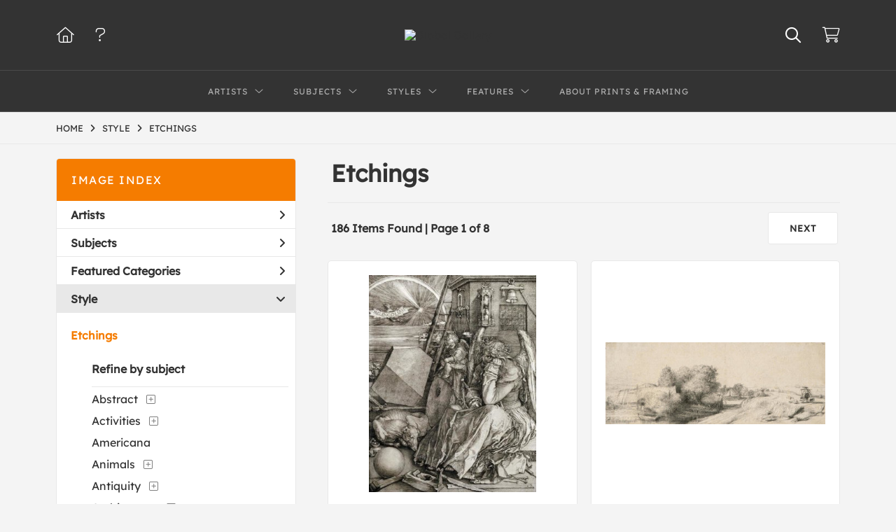

--- FILE ---
content_type: text/html; charset=UTF-8
request_url: https://www.globalgallery.com/search/style/etchings/
body_size: 11157
content:
<!DOCTYPE html>
<html lang="en-US">
<head>
<meta charset="utf-8">
<title>Etchings Prints | Custom Prints and Framing from Global Gallery</title>
<meta name="viewport" content="width=device-width, initial-scale=1">
<meta http-equiv="content-type" content="text/html;charset=UTF-8">
<meta name="title" content="Etchings Prints | Custom Prints and Framing from Global Gallery">
<meta name="description" content="Etchings Custom Prints and Framing from Global Gallery - (186 items). Archival paper prints and reproductions on canvas for your home or office.">
<meta name="csrf-token" content="BzipIhNYfHkqR7wcUVzwzmMLn7IfJRMWyU9kKNIX">
<meta property="og:site_name" content="Global Gallery">
<meta property="og:title" content="Etchings Prints | Custom Prints and Framing from Global Gallery">
<meta property="og:url" content="https://www.globalgallery.com/search/style/etchings">
<link rel="canonical" href="https://www.globalgallery.com/search/style/etchings">
<link rel="icon" type="image/ico" href="/img/dtc/globalgallery/favicon-globalgallery.png">
<link rel="stylesheet" href="/css/dtc/globalgallery/styles.css?v=ahjmdqvcdgvfptsr">
<link rel="stylesheet" href="/fonts/fontawesome6/css/all.min.css">
<script src="//ajax.googleapis.com/ajax/libs/jquery/1.12.0/jquery.min.js"></script>
<script src="/js/jquery.autocomplete.min.js"></script>
<script src="/js/jquery.expander.min.js"></script>
<script src="/js/slick.min.js"></script>
<script src="/js/global-1-3.min.js"></script>
<script src="/js/dtc/globalgallery/global.min.js?v=ahjmdqvcdgvfptsr"></script>
<script src="/js/jquery.scrollUp.min.js"></script>
<script>
window.dataLayer = window.dataLayer || [];
window.dataLayer.push({
	'domain_config': {
		'domain_name': 'www.globalgallery.com',
		'ga4_id': 'G-HCJGEJMFBV',
		'ga4_id_rollup': 'G-NQ979TKX3T',
	}
});


</script>
 
<script>
window.dataLayer.push({
	'event': 'view_item_list',
	'ecommerce': {
		'impressions': [
			{
			'id': '266250',
			'name': 'Albrecht Durer, Melancholia (266250)',
			'position': 1,
			'list': 'product_listing_page',
		},
			{
			'id': '491238',
			'name': 'Rembrandt van Rijn, Landscape with a Milkman, ca. 1650 (491238)',
			'position': 2,
			'list': 'product_listing_page',
		},
			{
			'id': '491225',
			'name': 'Rembrandt van Rijn, Return of the Prodigal Son, 1636 (491225)',
			'position': 3,
			'list': 'product_listing_page',
		},
			{
			'id': '491223',
			'name': 'Rembrandt van Rijn, Christ Crucified between the Two Thieves (The Three Crosses), 1653 (491223)',
			'position': 4,
			'list': 'product_listing_page',
		},
			{
			'id': '372888',
			'name': 'Albrecht Durer, The Revelation Of St John 5 (372888)',
			'position': 5,
			'list': 'product_listing_page',
		},
			{
			'id': '372810',
			'name': 'Albrecht Durer, Nemesis (372810)',
			'position': 6,
			'list': 'product_listing_page',
		},
			{
			'id': '491520',
			'name': 'Timothy Cole, Abraham Lincoln, 1919 (491520)',
			'position': 7,
			'list': 'product_listing_page',
		},
			{
			'id': '372881',
			'name': 'Albrecht Durer, The Revelation Of St John 12 (372881)',
			'position': 8,
			'list': 'product_listing_page',
		},
			{
			'id': '491218',
			'name': 'Rembrandt van Rijn, Christ and the Woman of Samaria: an arched print, 1658 (491218)',
			'position': 9,
			'list': 'product_listing_page',
		},
			{
			'id': '372849',
			'name': 'Albrecht Durer, The Great Passion (372849)',
			'position': 10,
			'list': 'product_listing_page',
		},
			{
			'id': '372898',
			'name': 'Albrecht Durer, The Temptation Of The Idler (372898)',
			'position': 11,
			'list': 'product_listing_page',
		},
			{
			'id': '491221',
			'name': 'Rembrandt van Rijn, Christ Healing the Sick, ca. 1649 (491221)',
			'position': 12,
			'list': 'product_listing_page',
		},
			{
			'id': '491698',
			'name': 'Jean-Baptiste-Camille Corot, Les Jardins d\'Horace, 1855 (491698)',
			'position': 13,
			'list': 'product_listing_page',
		},
			{
			'id': '372890',
			'name': 'Albrecht Durer, The Revelation Of St John 7 (372890)',
			'position': 14,
			'list': 'product_listing_page',
		},
			{
			'id': '491706',
			'name': 'Jean-Baptiste-Camille Corot, Reading beneath the Trees 1874 (491706)',
			'position': 15,
			'list': 'product_listing_page',
		},
			{
			'id': '372891',
			'name': 'Albrecht Durer, The Revelation Of St John 8 (372891)',
			'position': 16,
			'list': 'product_listing_page',
		},
			{
			'id': '281996',
			'name': 'Albrecht Durer, The Apocalyptic Woman (281996)',
			'position': 17,
			'list': 'product_listing_page',
		},
			{
			'id': '372879',
			'name': 'Albrecht Durer, The Revelation Of St John 10 (372879)',
			'position': 18,
			'list': 'product_listing_page',
		},
			{
			'id': '281997',
			'name': 'Albrecht Durer, The Beast With Two Horns Like a Lamb (281997)',
			'position': 19,
			'list': 'product_listing_page',
		},
			{
			'id': '491230',
			'name': 'Rembrandt van Rijn, The Strolling Musicians, ca. 1635 (491230)',
			'position': 20,
			'list': 'product_listing_page',
		},
			{
			'id': '372795',
			'name': 'Albrecht Durer, Life Of The Virgin 14 (372795)',
			'position': 21,
			'list': 'product_listing_page',
		},
			{
			'id': '372883',
			'name': 'Albrecht Durer, The Revelation Of St John 14 (372883)',
			'position': 22,
			'list': 'product_listing_page',
		},
			{
			'id': '491480',
			'name': 'Francesco Bartolozzi, Madonna and Child Adored by Three Monks, 1764 (491480)',
			'position': 23,
			'list': 'product_listing_page',
		},
			{
			'id': '491720',
			'name': 'Charles Francois Daubigny, Le Gue, 1862 (491720)',
			'position': 24,
			'list': 'product_listing_page',
		},
			]
	}
});
</script>


<!-- Google Tag Manager -->
<script>(function(w,d,s,l,i){w[l]=w[l]||[];w[l].push({'gtm.start':
new Date().getTime(),event:'gtm.js'});var f=d.getElementsByTagName(s)[0],
j=d.createElement(s),dl=l!='dataLayer'?'&l='+l:'';j.async=true;j.src=
'https://www.googletagmanager.com/gtm.js?id='+i+dl;f.parentNode.insertBefore(j,f);
})(window,document,'script','dataLayer','GTM-5HLSXV2');</script>
<!-- End Google Tag Manager -->
</head>
<body>
<!-- Google Tag Manager (noscript) -->
<noscript><iframe src="https://www.googletagmanager.com/ns.html?id=GTM-5HLSXV2" height="0" width="0" style="display:none;visibility:hidden"></iframe></noscript>
<!-- End Google Tag Manager (noscript) -->
<div id="header" class="row header-desktop">
	<div class="header-wrapper">
		<div class="header-desktop-row">
			<div class="container">
				<div class="header-desktop-left">
					<ul class="header-nav-list">
						<li><a href="/"><i data-gtm-event="header-cart" class="fal fa-home"></i></a></li>
						<li><a href="/home/help"><i data-gtm-event="header-cart" class="fal fa-question"></i></a></li>
					</ul>
				</div>
				<div class="header-desktop-center">
					<a href="/" class="noline header-logo-link"><img data-gtm-event="header-logo" aria-label="Global Gallery" alt="Global Gallery" class="header-logo" src="/img/dtc/globalgallery/1500-globalgallery-logo.png"></a>
					<li class="desktop-search-box hide">
						<div id="header-search-box-input-result">
							<input class="header-desktop-search-input" type="text" value="" placeholder="Search" name="q" id="autocomplete" onblur="this.value=''">
							<i class="fad fa-spinner fa-spin search-spinner"></i>
						</div>
					</li>
				</div>
				<div class="header-desktop-right">
					<ul class="header-nav-list">
						<li><a class="toggle-search-inline"><i data-gtm-event="header-search-toggle" class="toggle-search-inline-icon far fa-search"></i></a></li>
						<li><a href="/cart"><i data-gtm-event="header-cart" class="fal fa-shopping-cart"></i><span class="header-desktop-cart-count" id="header-cart-count"></span></a></li>
					</ul>
				</div>
			</div>
		</div>
		<div class="header-desktop-row mega-menu">
			<div class="container">
				<div class="header-desktop-left">
					<ul class="header-nav-list">
						<li><a href="/"><i data-gtm-event="header-cart" class="fal fa-home"></i></a></li>
						<li><a href="/home/help"><i data-gtm-event="header-cart" class="fal fa-question"></i></a></li>
					</ul>
				</div>
				<div class="header-desktop-center" id="header-desktop-nav-container">
					<div class="nav-item">Artists<i class="fal fa-angle-down"></i>
<div class="sub-menu row">
<div class="sub-menu-full">
<div class="row">
<div class="four columns">
<ul class="sub-menu-list">
<li class="header">Featured Museum Artists</li>
<li><a data-gtm-event="megamenu-artists-museum" href="/search/artist/leonardo+da+vinci">Leonardo Da Vinci</a></li>
<li><a data-gtm-event="megamenu-artists-museum" href="/search/artist/raphael">Raphael</a></li>
<li><a data-gtm-event="megamenu-artists-museum" href="/search/artist/albrecht+durer">Albrecht Durer</a></li>
<li><a data-gtm-event="megamenu-artists-museum" href="/search/artist/rembrandt+van+rijn">Rembrandt Van Rijn</a></li>
<li><a data-gtm-event="megamenu-artists-museum" href="/search/artist/claude+monet">Claude Monet</a></li>
<li><a data-gtm-event="megamenu-artists-museum" href="/search/artist/pierre-auguste+renoir">Pierre-Auguste Renoir</a></li>
<li><a data-gtm-event="megamenu-artists-museum" href="/search/artist/vincent+van+gogh">Vincent Van Gogh</a></li>
<li><a data-gtm-event="megamenu-artists-museum" href="/search/artist/hokusai">Hokusai</a></li>
<li><a data-gtm-event="megamenu-artists-museum" href="/search/artist/gustav+klimt">Gustav Klimt</a></li>
<li><a data-gtm-event="megamenu-artists-museum" href="/search/artist/wassily+kandinsky">Wassily Kandinsky</a></li>
</ul>
</div>
<div class="four columns">
<ul class="sub-menu-list">
<li class="header">Featured Contemporary Artists</li>
<li><a data-gtm-event="megamenu-artists-contemporary" href="/search/artist/diane+romanello">Diane Romanello</a></li>
<li><a data-gtm-event="megamenu-artists-contemporary" href="/search/artist/tim+fitzharris">Tim Fitzharris</a></li>
<li><a data-gtm-event="megamenu-artists-contemporary" href="/search/artist/alessio+aprile">Alessio Aprile</a></li>
<li><a data-gtm-event="megamenu-artists-contemporary" href="/search/artist/lisa+audit">Lisa Audit</a></li>
<li><a data-gtm-event="megamenu-artists-contemporary" href="/search/artist/danhui+nai">Danhui Nai</a></li>
<li><a data-gtm-event="megamenu-artists-contemporary" href="/search/artist/chris+paschke">Chris Paschke</a></li>
<li><a data-gtm-event="megamenu-artists-contemporary" href="/search/artist/michael+mullan">Michael Mullan</a></li>
<li><a data-gtm-event="megamenu-artists-contemporary" href="/search/artist/albena+hristova">Albena Hristova</a></li>
<li><a data-gtm-event="megamenu-artists-contemporary" href="/search/artist/silvia+vassileva">Silvia Vassileva</a></li>
<li><a data-gtm-event="megamenu-artists-contemporary" href="/search/artist/anne+tavoletti">Anne Tavoletti</a></li>
</ul>
</div>
<div class="four columns">
<ul class="sub-menu-list">
<li class="header">All Artists</li>
</ul>
<div class="artist-alpha-row">
<div><a data-gtm-event="megamenu-artists-all" href="/artists/a">A</a></div>
<div><a data-gtm-event="megamenu-artists-all" href="/artists/b">B</a></div>
<div><a data-gtm-event="megamenu-artists-all" href="/artists/c">C</a></div>
<div><a data-gtm-event="megamenu-artists-all" href="/artists/d">D</a></div>
<div><a data-gtm-event="megamenu-artists-all" href="/artists/e">E</a></div>
<div><a data-gtm-event="megamenu-artists-all" href="/artists/f">F</a></div>
<div><a data-gtm-event="megamenu-artists-all" href="/artists/g">G</a></div>
</div>
<div class="artist-alpha-row">
<div><a data-gtm-event="megamenu-artists-all" href="/artists/h">H</a></div>
<div><a data-gtm-event="megamenu-artists-all" href="/artists/i">I</a></div>
<div><a data-gtm-event="megamenu-artists-all" href="/artists/j">J</a></div>
<div><a data-gtm-event="megamenu-artists-all" href="/artists/k">K</a></div>
<div><a data-gtm-event="megamenu-artists-all" href="/artists/l">L</a></div>
<div><a data-gtm-event="megamenu-artists-all" href="/artists/m">M</a></div>
<div><a data-gtm-event="megamenu-artists-all" href="/artists/n">N</a></div>
</div>
<div class="artist-alpha-row">
<div><a data-gtm-event="megamenu-artists-all" href="/artists/o">O</a></div>
<div><a data-gtm-event="megamenu-artists-all" href="/artists/p">P</a></div>
<div><a data-gtm-event="megamenu-artists-all" href="/artists/q">Q</a></div>
<div><a data-gtm-event="megamenu-artists-all" href="/artists/r">R</a></div>
<div><a data-gtm-event="megamenu-artists-all" href="/artists/s">S</a></div>
<div><a data-gtm-event="megamenu-artists-all" href="/artists/t">T</a></div>
<div><a data-gtm-event="megamenu-artists-all" href="/artists/u">U</a></div>
</div>
<div class="artist-alpha-row">
<div><a data-gtm-event="megamenu-artists-all" href="/artists/v">V</a></div>
<div><a data-gtm-event="megamenu-artists-all" href="/artists/w">W</a></div>
<div><a data-gtm-event="megamenu-artists-all" href="/artists/x">X</a></div>
<div><a data-gtm-event="megamenu-artists-all" href="/artists/y">Y</a></div>
<div><a data-gtm-event="megamenu-artists-all" href="/artists/z">Z</a></div>
</div>
</div>
</div>
<div class="row sub-menu-notice">
<div class="sub-menu-notice-copy">
Museum-quality archival printing and customized framing made-to-order.
</div>
</div>
</div>
</div>
</div>
					<div class="nav-item">Subjects<i class="fal fa-angle-down"></i>
<div class="sub-menu row">
<div class="sub-menu-full">
<div class="row">
<div class="four columns">
<ul class="sub-menu-list">
<li class="header">Featured Subjects</li>
<li><a data-gtm-event="megamenu-subjects-featured" href="/search/subject/abstract">Abstract</a></li>
<li><a data-gtm-event="megamenu-subjects-featured" href="/search/subject/maps">Maps</a></li>
<li><a data-gtm-event="megamenu-subjects-featured" href="/search/subject/still+life">Still Life</a></li>
<li><a data-gtm-event="megamenu-subjects-featured" href="/search/subject/figures">People/Figurative</a></li>
<li><a data-gtm-event="megamenu-subjects-featured" href="/search/subject/historical">Historical</a></li>
<li><a data-gtm-event="megamenu-subjects-featured" href="/search/subject/architecture">Architecture</a></li>
<li><a data-gtm-event="megamenu-subjects-featured" href="/search/subject/cuisine">Food and Cuisine</a></li>
<li><a data-gtm-event="megamenu-subjects-featured" href="/search/subject/interiors">Interiors</a></li>
<li><a data-gtm-event="megamenu-subjects-featured" href="/search/subject/vintage+advertising">Vintage Ads</a></li>
<li><a data-gtm-event="megamenu-subjects-featured" href="/search/subject/western">Western</a></li>
</ul>
</div>
<div class="four columns">
<ul class="sub-menu-list">
<li class="header">Nature and Landscapes</li>
<li><a data-gtm-event="megamenu-subjects-nature" href="/search/subject/flowers+and+plants">Flowers and Plants</a></li>
<li><a data-gtm-event="megamenu-subjects-nature" href="/search/subject/floral">Florals</a></li>
<li><a data-gtm-event="megamenu-subjects-nature" href="/search/subject/bouquets+and+arrangements">Bouquets</a></li>
<li><a data-gtm-event="megamenu-subjects-nature" href="/search/subject/landscapes+and+scenery">Landscapes</a></li>
<li><a data-gtm-event="megamenu-subjects-nature" href="/search/subject/waterscapes">Waterscapes</a></li>
<li><a data-gtm-event="megamenu-subjects-nature" href="/search/subject/beaches">Beaches</a></li>
<li><a data-gtm-event="megamenu-subjects-nature" href="/search/subject/forests+and+woods">Forests and Woods</a></li>
<li><a data-gtm-event="megamenu-subjects-nature" href="/search/subject/sunsets+and+sunrises">Sunsets and Sunrises</a></li>
<li><a data-gtm-event="megamenu-subjects-nature" href="/search/subject/astronomy+and+space">Astronomy and Space</a></li>
<li><a data-gtm-event="megamenu-subjects-nature" href="/search/subject/animals">Animals</a></li>
</ul>
</div>
<div class="four columns">
<ul class="sub-menu-list">
<li class="header">Other Popular Subjects</li>
<li><a data-gtm-event="megamenu-subjects-other-popular" href="/search/subject/boats+and+ships">Boats and Ships</a></li>
<li><a data-gtm-event="megamenu-subjects-other-popular" href="/search/subject/humor">Humor</a></li>
<li><a data-gtm-event="megamenu-subjects-other-popular" href="/search/subject/fantasy">Fantasy</a></li>
<li><a data-gtm-event="megamenu-subjects-other-popular" href="/search/subject/mythology">Mythology</a></li>
<li><a data-gtm-event="megamenu-subjects-other-popular" href="/search/subject/romance">Romance</a></li>
<li><a data-gtm-event="megamenu-subjects-other-popular" href="/search/subject/activities">Activities</a></li>
<li><a data-gtm-event="megamenu-subjects-other-popular" href="/search/subject/typography">Typography</a></li>
<li><a data-gtm-event="megamenu-subjects-other-popular" href="/search/subject/religion+and+spirituality">Religion and Spirituality</a></li>
<li><a data-gtm-event="megamenu-subjects-other-popular" href="/search/subject/seasons">Seasonal Art</a></li>
<li><a data-gtm-event="megamenu-subjects-other-popular" href="/search/subject/childrens+art">Children's Art</a></li>
</ul>
</div>
</div>
<div class="row sub-menu-notice">
<div class="sub-menu-notice-copy">
Museum-quality archival printing and customized framing made-to-order.
</div>
</div>
</div>
</div>
</div>
					<div class="nav-item">Styles<i class="fal fa-angle-down"></i>
<div class="sub-menu row">
<div class="sub-menu-full">
<div class="row">
<div class="four columns">
<ul class="sub-menu-list">
<li class="header">Art Movements</li>
<li><a data-gtm-event="megamenu-styles-art-movements" href="/search/subject/antiquity">Antiquity</a></li>
<li><a data-gtm-event="megamenu-styles-art-movements" href="/search/style/renaissance">Renaissance</a></li>
<li><a data-gtm-event="megamenu-styles-art-movements" href="/search/style/baroque">Baroque</a></li>
<li><a data-gtm-event="megamenu-styles-art-movements" href="/search/style/romanticism">Romanticism</a></li>
<li><a data-gtm-event="megamenu-styles-art-movements" href="/search/style/realism">Realism</a></li>
<li><a data-gtm-event="megamenu-styles-art-movements" href="/search/style/modern">Modernism</a></li>
<li><a data-gtm-event="megamenu-styles-art-movements" href="/search/style/impressionism">Impressionism</a></li>
<li><a data-gtm-event="megamenu-styles-art-movements" href="/search/style/post-impressionism">Post-Impressionism</a></li>
<li><a data-gtm-event="megamenu-styles-art-movements" href="/search/subject/abstract">Abstract</a></li>
<li><a data-gtm-event="megamenu-styles-art-movements" href="/search/style/contemporary">Contemporary</a></li>
</ul>
</div>
<div class="four columns">
<ul class="sub-menu-list">
<li class="header">Mediums</li>
<li><a data-gtm-event="megamenu-styles-mediums" href="/search/style/photography">Photography</a></li>
<li><a data-gtm-event="megamenu-styles-mediums" href="/search/style/drawings">Drawings</a></li>
<li><a data-gtm-event="megamenu-styles-mediums" href="/search/style/etchings">Etchings</a></li>
<li><a data-gtm-event="megamenu-styles-mediums" href="/search/style/illustrations">Illustrations</a></li>
</ul>
<ul class="sub-menu-list top-space">
<li class="header">Regions and Cultures</li>
<li><a data-gtm-event="megamenu-styles-regions-cultures" href="/search/style/american+art">American Art</a></li>
<li><a data-gtm-event="megamenu-styles-regions-cultures" href="/search/style/asian">Asian Art</a></li>
<li><a data-gtm-event="megamenu-styles-regions-cultures" href="/search/style/chinese">Chinese Art</a></li>
<li><a data-gtm-event="megamenu-styles-regions-cultures" href="/search/style/european+art">European Art</a></li></li>
<li><a data-gtm-event="megamenu-styles-regions-cultures" href="/search/style/japanese">Japanese Art</a></li></li>
</ul>
</div>
<div class="four columns">
<ul class="sub-menu-list">
<li class="header">Other Popular Styles</li>
<li><a data-gtm-event="megamenu-styles-other-popular" href="/search/style/decorative">Decorative</a></li>
<li><a data-gtm-event="megamenu-styles-other-popular" href="/search/style/classical">Classical</a></li>
<li><a data-gtm-event="megamenu-styles-other-popular" href="/search/style/traditional">Traditional</a></li>
<li><a data-gtm-event="megamenu-styles-other-popular" href="/search/style/portraits">Portraits</a></li>
<li><a data-gtm-event="megamenu-styles-other-popular" href="/search/style/rococo">Rococo</a></li>
<li><a data-gtm-event="megamenu-styles-other-popular" href="/search/style/symbolism">Symbolism</a></li>
<li><a data-gtm-event="megamenu-styles-other-popular" href="/search/style/expressionism">Expressionism</a></li>
<li><a data-gtm-event="megamenu-styles-other-popular" href="/search/style/abstract+expressionism">Abstract Expressionism</a></li>
<li><a data-gtm-event="megamenu-styles-other-popular" href="/search/style/art+nouveau">Art Nouveau</a></li>
<li><a data-gtm-event="megamenu-styles-other-popular" href="/search/style/vintage-advertisements">Vintage</a></li>
</ul>
</div>
</div>
<div class="row sub-menu-notice">
<div class="sub-menu-notice-copy">
Museum-quality archival printing and customized framing made-to-order.
</div>
</div>
</div>
</div>
</div>
					<div class="nav-item">Features<i class="fal fa-angle-down"></i>
<div class="sub-menu row">
<div class="sub-menu-full">
<div class="row">
<div class="four columns">
<ul class="sub-menu-list">
<li class="header">Featured Collections</li>
<li><a data-gtm-event="megamenu-features-featured-collections" href="/search/collection/best+sellers">Best Sellers</a></li>
<li><a data-gtm-event="megamenu-features-featured-collections" href="/search/collection/museum+masters">Museum Masters</a></li>
<li><a data-gtm-event="megamenu-features-featured-collections" href="/search/collection/college+collection">College Collection</a></li>
<li><a data-gtm-event="megamenu-features-featured-collections" href="/search/style/black+and+white+photography">Black and White Photography</a></li>
<li><a data-gtm-event="megamenu-features-featured-collections" href="/search/collection/animals+and+earth">Animals and Earth</a></li>
<li><a data-gtm-event="megamenu-features-featured-collections" href="/search/artist/uppsala+studio">Uppsala Studio</a></li>
<li><a data-gtm-event="megamenu-features-featured-collections" href="/search/collection/contemporary+florals">Contemporary Florals</a></li>
<li><a data-gtm-event="megamenu-features-featured-collections" href="/search/collection/tuscan+landscapes">Tuscan Landscapes</a></li>
<li><a data-gtm-event="megamenu-features-featured-collections" href="/search/collection/safari+decor">Safari Decor</a></li>
<li><a data-gtm-event="megamenu-features-featured-collections" href="/search/subject/vintage+advertising">Vintage Ads</a></li>
</ul>
</div>
<div class="four columns">
<ul class="sub-menu-list">
<li class="header">Shop by Room</li>
<li><a data-gtm-event="megamenu-features-shop-by-room" href="/search/collection/living+room">Living Room</a></li>
<li><a data-gtm-event="megamenu-features-shop-by-room" href="/search/collection/bathroom">Bathroom</a></li>
<li><a data-gtm-event="megamenu-features-shop-by-room" href="/search/collection/bedroom">Bedroom</a></li>
<li><a data-gtm-event="megamenu-features-shop-by-room" href="/search/collection/kitchen">Kitchen</a></li>
<li><a data-gtm-event="megamenu-features-shop-by-room" href="/search/collection/kids+room">Children's Room</a></li>
<li><a data-gtm-event="megamenu-features-shop-by-room" href="/search/collection/office">Office</a></li>
<li><a data-gtm-event="megamenu-features-shop-by-room" href="/search/collection/media+room">Media Room</a></li>
<li><a data-gtm-event="megamenu-features-shop-by-room" href="/search/collection/powder+room">Powder Room</a></li>
<li><a data-gtm-event="megamenu-features-shop-by-room" href="/search/collection/man+cave">Man Cave</a></li>
</ul>
</div>
<div class="four columns">
<ul class="sub-menu-list">
<li class="header">Knowledge Center</li>
<li><a data-gtm-event="megamenu-features-knowledge-center" href="/knowledgecenter/home">Knowledge Center Home</a></li>
<li><a data-gtm-event="megamenu-features-knowledge-center" href="/knowledgecenter/renaissance">Renaissance</a></li>
<li><a data-gtm-event="megamenu-features-knowledge-center" href="/knowledgecenter/baroque">Baroque</a></li>
<li><a data-gtm-event="megamenu-features-knowledge-center" href="/knowledgecenter/romanticism">Romanticism</a></li>
<li><a data-gtm-event="megamenu-features-knowledge-center" href="/knowledgecenter/realism">Realism</a></li>
<li><a data-gtm-event="megamenu-features-knowledge-center" href="/knowledgecenter/pre-raphaelite">Pre-Raphaelite</a></li>
<li><a data-gtm-event="megamenu-features-knowledge-center" href="/knowledgecenter/impressionism">Impressionism</a></li>
<li><a data-gtm-event="megamenu-features-knowledge-center" href="/knowledgecenter/post-impressionism">Post-Impressionism</a></li>
<li><a data-gtm-event="megamenu-features-knowledge-center" href="/knowledgecenter/expressionism">Expressionism</a></li>
<li><a data-gtm-event="megamenu-features-knowledge-center" href="/knowledgecenter/art-nouveau">Art Nouveau</a></li>
<li><a data-gtm-event="megamenu-features-knowledge-center" href="/knowledgecenter/cubism">Cubism</a></li>
</ul>
</div>
</div>
<div class="row sub-menu-notice">
<div class="sub-menu-notice-copy">
Museum-quality archival printing and customized framing made-to-order.
</div>
</div>
</div>
</div>
</div>
					<div class="nav-item"><a data-gtm-event="megamenu-about" href="/knowledgecenter/about-our-products">About Prints & Framing</a></div>
					<li class="desktop-search-box-2 hide">
						<div id="header-search-box-input-result-2">
							<input class="header-desktop-search-input-2" type="text" value="" placeholder="Search" name="q" id="autocomplete-2" onblur="this.value=''">
							<i class="fad fa-spinner fa-spin search-spinner-2"></i>
						</div>
					</li>
				</div>
				<div class="header-desktop-right">
					<ul class="header-nav-list">
						<li><a class="toggle-search-inline-2"><i data-gtm-event="header-search-toggle" class="toggle-search-inline-icon-2 far fa-search"></i></a></li>
						<li><a href="/cart"><i data-gtm-event="header-cart" class="fal fa-shopping-cart"></i><span class="header-desktop-cart-count" id="header-cart-count"></span></a></li>
					</ul>
				</div>
			</div>
		</div>
	</div>
</div>

<div class="header-mobile row">
	<div class="header-mobile-row">
		<div class="header-mobile-icon-wrap left">
			<a class="toggle-mobile-search"><i data-gtm-event="mobile-header-search" class="fa-header-mobile mag-glass"></i></a>
		</div>
		<div class="header-mobile-logo-wrap center">
			<a href="/"><img data-gtm-event="mobile-header-logo" aria-label="Global Gallery" alt="Global Gallery" class="header-logo-mobile" src="/img/dtc/globalgallery/1500-globalgallery-logo.png"></a>
		</div>
		<div class="header-mobile-icon-wrap header-mobile-icon-more right">
			<a class="toggle-mobile-overlay"><i data-gtm-event="mobile-header-more" class="fa-header-mobile more"></i></a>
		</div>
		<div class="header-mobile-icon-wrap-close header-mobile-icon-hidden">
			<a class="toggle-mobile-overlay"><i data-gtm-event="mobile-header-close" class="fa-header-mobile close-nav"></i></a>
		</div>
	</div>
</div>

<div id="header-mobile-search">
	<div class="header-mobile-search-row">
		<div id="header-mobile-search-input-result">
			<input class="header-mobile-search-input" type="text" value="" placeholder="Search" name="q" id="autocomplete-mobile" onblur="this.value=''">
		</div>
	</div>
</div>


<section class="crumb-trail-full">

	<div class="container crumb-trail">
		<div class="row">
			<div id="crumb-trail-left" class="crumb-trail-wrapper nine columns">
				<a href="/" class="noline">HOME</a><i class="fa-crumb-trail angle-right"></i>STYLE<i class="fa-crumb-trail angle-right"></i><h2><a href="/search/style/etchings" class="noline">ETCHINGS</a><h2>
			</div>
			<div id="crumb-trail-right" class="crumb-trail-right text-right three columns">
			</div>
		</div>
	</div>

</section>



<div class="container">

	<div class="row">

		<div id="ixs-container">

			<div id="ixs-navigation-container" class="row">
		<a class="toggle-mobile-overlay">
		<div class="ixs-overlay-close">
			<div class="title">NAVIGATION</div>
			<div class="header-mobile-icon-wrap">
				<div class="header-mobile-right-nav">
					<i data-gtm-event="mobile-header-more" class="fa-header-mobile close-nav"></i>
				</div>
			</div>
		</div>
		</a>

		<a href="/"><div data-gtm-event="mobile-header-home" class="ixs-row category-head clickable">Home</div></a>
		<a href="/home/about"><div data-gtm-event="mobile-header-about" class="ixs-row category-head clickable">About</div></a>
		<a href="/home/help"><div data-gtm-event="mobile-header-help" class="ixs-row category-head clickable">Help</div></a>
		<a href="/cart"><div data-gtm-event="mobile-header-cart" class="ixs-row category-head clickable">View Cart</div></a>

	</div>

	<div id="ixs-wrapper">

		<div id="ixs">
	<div class="ixs-title">Image Index</div>



		<div class="ixs-row category-head clickable closed" data-gtm-event="ixs-view-artists" onclick="ajax_load('#ixs', '/indexsearch/artist_alpha/');return false;">Artists<i class="ixs-fa angle-right"></i></div>
			<div class="ixs-row category-head clickable closed" data-gtm-event="ixs-view-subjects" onclick="ajax_load('#ixs', '/indexsearch/update/subject/');return false;">Subjects<i class="ixs-fa angle-right"></i></div>
		<div class="ixs-row category-head clickable closed"data-gtm-event="ixs-view-back-to-features" onclick="ajax_load('#ixs', '/indexsearch/base');return false;">Featured Categories<i class="ixs-fa angle-right"></i></div>

	
		
							<div class="ixs-row category-head open">Style<i class="ixs-fa angle-down"></i></div>
							<div id="ixs-scroll-div">
							<ul id="ixs-list">
							<li class="ixs-list-item selected"><a data-gtm-event="ixs-tag-list-click" href="/search/style/etchings">Etchings</a></li>
							<div class="ixs-section-indent">
							<div class="ixs-explore-category-head">Refine by subject</div>
							<li class="ixs-list-item"><a data-gtm-event="ixs-tag-list-click" href="/search/subject/abstract/style/etchings">Abstract</a>
							<div data-gtm-event="ixs-tag-list-toggle-children" class="ixs-tag-list-toggle-children" onclick="child_toggle('#1-child')"><div data-gtm-event="ixs-tag-list-toggle-children" id="1-child-toggle"><i class="fal fa-plus-square"></i></div></div>
							<ul class="ixs-list-child" id="1-child">
							<li class="ixs-list-item"><a data-gtm-event="ixs-tag-list-click" href="/search/subject/abstract+landscapes/style/etchings" target="_top">Abstract Landscapes</a>
							</ul>
							<li class="ixs-list-item"><a data-gtm-event="ixs-tag-list-click" href="/search/subject/activities/style/etchings">Activities</a>
							<div data-gtm-event="ixs-tag-list-toggle-children" class="ixs-tag-list-toggle-children" onclick="child_toggle('#894-child')"><div data-gtm-event="ixs-tag-list-toggle-children" id="894-child-toggle"><i class="fal fa-plus-square"></i></div></div>
							<ul class="ixs-list-child" id="894-child">
							<li class="ixs-list-item"><a data-gtm-event="ixs-tag-list-click" href="/search/subject/leisure/style/etchings" target="_top">Leisure</a>
							<div data-gtm-event="ixs-tag-list-toggle-children" class="ixs-tag-list-toggle-children" onclick="child_toggle('#895-child')"><div data-gtm-event="ixs-tag-list-toggle-children" id="895-child-toggle"><i class="fal fa-plus-square"></i></div></div>
							<ul class="ixs-list-child" id="895-child">
							<li class="ixs-list-item"><a data-gtm-event="ixs-tag-list-click" href="/search/subject/reading/style/etchings" target="_top">Reading</a></li>
							</ul>
							<li class="ixs-list-item"><a data-gtm-event="ixs-tag-list-click" href="/search/subject/sports/style/etchings" target="_top">Sports</a>
							<div data-gtm-event="ixs-tag-list-toggle-children" class="ixs-tag-list-toggle-children" onclick="child_toggle('#116-child')"><div data-gtm-event="ixs-tag-list-toggle-children" id="116-child-toggle"><i class="fal fa-plus-square"></i></div></div>
							<ul class="ixs-list-child" id="116-child">
							<li class="ixs-list-item"><a data-gtm-event="ixs-tag-list-click" href="/search/subject/fishing/style/etchings" target="_top">Fishing</a></li>
							</ul>
							</ul>
							<li class="ixs-list-item"><a data-gtm-event="ixs-tag-list-click" href="/search/subject/americana/style/etchings">Americana</a>
							<li class="ixs-list-item"><a data-gtm-event="ixs-tag-list-click" href="/search/subject/animals/style/etchings">Animals</a>
							<div data-gtm-event="ixs-tag-list-toggle-children" class="ixs-tag-list-toggle-children" onclick="child_toggle('#8-child')"><div data-gtm-event="ixs-tag-list-toggle-children" id="8-child-toggle"><i class="fal fa-plus-square"></i></div></div>
							<ul class="ixs-list-child" id="8-child">
							<li class="ixs-list-item"><a data-gtm-event="ixs-tag-list-click" href="/search/subject/birds/style/etchings" target="_top">Birds</a>
							<div data-gtm-event="ixs-tag-list-toggle-children" class="ixs-tag-list-toggle-children" onclick="child_toggle('#10-child')"><div data-gtm-event="ixs-tag-list-toggle-children" id="10-child-toggle"><i class="fal fa-plus-square"></i></div></div>
							<ul class="ixs-list-child" id="10-child">
							<li class="ixs-list-item"><a data-gtm-event="ixs-tag-list-click" href="/search/subject/ducks/style/etchings" target="_top">Ducks</a></li>
							</ul>
							<li class="ixs-list-item"><a data-gtm-event="ixs-tag-list-click" href="/search/subject/dogs/style/etchings" target="_top">Dogs</a>
							<li class="ixs-list-item"><a data-gtm-event="ixs-tag-list-click" href="/search/subject/farm/style/etchings" target="_top">Farm</a>
							<div data-gtm-event="ixs-tag-list-toggle-children" class="ixs-tag-list-toggle-children" onclick="child_toggle('#366-child')"><div data-gtm-event="ixs-tag-list-toggle-children" id="366-child-toggle"><i class="fal fa-plus-square"></i></div></div>
							<ul class="ixs-list-child" id="366-child">
							<li class="ixs-list-item"><a data-gtm-event="ixs-tag-list-click" href="/search/subject/cows/style/etchings" target="_top">Cows</a></li>
							<li class="ixs-list-item"><a data-gtm-event="ixs-tag-list-click" href="/search/subject/sheep/style/etchings" target="_top">Sheep</a></li>
							</ul>
							<li class="ixs-list-item"><a data-gtm-event="ixs-tag-list-click" href="/search/subject/horses/style/etchings" target="_top">Horses</a>
							<li class="ixs-list-item"><a data-gtm-event="ixs-tag-list-click" href="/search/subject/wildlife/style/etchings" target="_top">Wildlife</a>
							<div data-gtm-event="ixs-tag-list-toggle-children" class="ixs-tag-list-toggle-children" onclick="child_toggle('#19-child')"><div data-gtm-event="ixs-tag-list-toggle-children" id="19-child-toggle"><i class="fal fa-plus-square"></i></div></div>
							<ul class="ixs-list-child" id="19-child">
							<li class="ixs-list-item"><a data-gtm-event="ixs-tag-list-click" href="/search/subject/deer/style/etchings" target="_top">Deer</a></li>
							<li class="ixs-list-item"><a data-gtm-event="ixs-tag-list-click" href="/search/subject/donkeys/style/etchings" target="_top">Donkeys</a></li>
							</ul>
							</ul>
							<li class="ixs-list-item"><a data-gtm-event="ixs-tag-list-click" href="/search/subject/antiquity/style/etchings">Antiquity</a>
							<div data-gtm-event="ixs-tag-list-toggle-children" class="ixs-tag-list-toggle-children" onclick="child_toggle('#20-child')"><div data-gtm-event="ixs-tag-list-toggle-children" id="20-child-toggle"><i class="fal fa-plus-square"></i></div></div>
							<ul class="ixs-list-child" id="20-child">
							<li class="ixs-list-item"><a data-gtm-event="ixs-tag-list-click" href="/search/subject/sculptures+and+tombs/style/etchings" target="_top">Sculptures and Tombs</a>
							<li class="ixs-list-item"><a data-gtm-event="ixs-tag-list-click" href="/search/subject/weapons+and+tools/style/etchings" target="_top">Weapons and Tools</a>
							</ul>
							<li class="ixs-list-item"><a data-gtm-event="ixs-tag-list-click" href="/search/subject/architecture/style/etchings">Architecture</a>
							<div data-gtm-event="ixs-tag-list-toggle-children" class="ixs-tag-list-toggle-children" onclick="child_toggle('#21-child')"><div data-gtm-event="ixs-tag-list-toggle-children" id="21-child-toggle"><i class="fal fa-plus-square"></i></div></div>
							<ul class="ixs-list-child" id="21-child">
							<li class="ixs-list-item"><a data-gtm-event="ixs-tag-list-click" href="/search/subject/bridges/style/etchings" target="_top">Bridges</a>
							<li class="ixs-list-item"><a data-gtm-event="ixs-tag-list-click" href="/search/subject/buildings/style/etchings" target="_top">Buildings</a>
							<li class="ixs-list-item"><a data-gtm-event="ixs-tag-list-click" href="/search/subject/churches/style/etchings" target="_top">Churches</a>
							<li class="ixs-list-item"><a data-gtm-event="ixs-tag-list-click" href="/search/subject/columns/style/etchings" target="_top">Columns</a>
							<li class="ixs-list-item"><a data-gtm-event="ixs-tag-list-click" href="/search/subject/houses/style/etchings" target="_top">Houses</a>
							<li class="ixs-list-item"><a data-gtm-event="ixs-tag-list-click" href="/search/subject/windows/style/etchings" target="_top">Windows</a>
							</ul>
							<li class="ixs-list-item"><a data-gtm-event="ixs-tag-list-click" href="/search/subject/dance/style/etchings">Dance</a>
							<li class="ixs-list-item"><a data-gtm-event="ixs-tag-list-click" href="/search/subject/decorative/style/etchings">Decorative</a>
							<li class="ixs-list-item"><a data-gtm-event="ixs-tag-list-click" href="/search/subject/fantasy/style/etchings">Fantasy</a>
							<div data-gtm-event="ixs-tag-list-toggle-children" class="ixs-tag-list-toggle-children" onclick="child_toggle('#60-child')"><div data-gtm-event="ixs-tag-list-toggle-children" id="60-child-toggle"><i class="fal fa-plus-square"></i></div></div>
							<ul class="ixs-list-child" id="60-child">
							<li class="ixs-list-item"><a data-gtm-event="ixs-tag-list-click" href="/search/subject/horror/style/etchings" target="_top">Horror</a>
							<div data-gtm-event="ixs-tag-list-toggle-children" class="ixs-tag-list-toggle-children" onclick="child_toggle('#624-child')"><div data-gtm-event="ixs-tag-list-toggle-children" id="624-child-toggle"><i class="fal fa-plus-square"></i></div></div>
							<ul class="ixs-list-child" id="624-child">
							<li class="ixs-list-item"><a data-gtm-event="ixs-tag-list-click" href="/search/subject/demons/style/etchings" target="_top">Demons</a></li>
							<li class="ixs-list-item"><a data-gtm-event="ixs-tag-list-click" href="/search/subject/monsters/style/etchings" target="_top">Monsters</a></li>
							</ul>
							<li class="ixs-list-item"><a data-gtm-event="ixs-tag-list-click" href="/search/subject/magical/style/etchings" target="_top">Magical</a>
							<div data-gtm-event="ixs-tag-list-toggle-children" class="ixs-tag-list-toggle-children" onclick="child_toggle('#745-child')"><div data-gtm-event="ixs-tag-list-toggle-children" id="745-child-toggle"><i class="fal fa-plus-square"></i></div></div>
							<ul class="ixs-list-child" id="745-child">
							<li class="ixs-list-item"><a data-gtm-event="ixs-tag-list-click" href="/search/subject/fantasy-angels/style/etchings" target="_top">Fantasy-Angels</a></li>
							</ul>
							</ul>
							<li class="ixs-list-item"><a data-gtm-event="ixs-tag-list-click" href="/search/subject/fashion/style/etchings">Fashion</a>
							<div data-gtm-event="ixs-tag-list-toggle-children" class="ixs-tag-list-toggle-children" onclick="child_toggle('#63-child')"><div data-gtm-event="ixs-tag-list-toggle-children" id="63-child-toggle"><i class="fal fa-plus-square"></i></div></div>
							<ul class="ixs-list-child" id="63-child">
							<li class="ixs-list-item"><a data-gtm-event="ixs-tag-list-click" href="/search/subject/historic+fashion/style/etchings" target="_top">Historic Fashion</a>
							</ul>
							<li class="ixs-list-item"><a data-gtm-event="ixs-tag-list-click" href="/search/subject/figures/style/etchings">Figures</a>
							<div data-gtm-event="ixs-tag-list-toggle-children" class="ixs-tag-list-toggle-children" onclick="child_toggle('#66-child')"><div data-gtm-event="ixs-tag-list-toggle-children" id="66-child-toggle"><i class="fal fa-plus-square"></i></div></div>
							<ul class="ixs-list-child" id="66-child">
							<li class="ixs-list-item"><a data-gtm-event="ixs-tag-list-click" href="/search/subject/nudes/style/etchings" target="_top">Nudes</a>
							</ul>
							<li class="ixs-list-item"><a data-gtm-event="ixs-tag-list-click" href="/search/subject/flowers+and+plants/style/etchings">Flowers and Plants</a>
							<div data-gtm-event="ixs-tag-list-toggle-children" class="ixs-tag-list-toggle-children" onclick="child_toggle('#69-child')"><div data-gtm-event="ixs-tag-list-toggle-children" id="69-child-toggle"><i class="fal fa-plus-square"></i></div></div>
							<ul class="ixs-list-child" id="69-child">
							<li class="ixs-list-item"><a data-gtm-event="ixs-tag-list-click" href="/search/subject/botanical/style/etchings" target="_top">Botanical</a>
							<li class="ixs-list-item"><a data-gtm-event="ixs-tag-list-click" href="/search/subject/floral/style/etchings" target="_top">Floral</a>
							<li class="ixs-list-item"><a data-gtm-event="ixs-tag-list-click" href="/search/subject/grasses/style/etchings" target="_top">Grasses</a>
							<li class="ixs-list-item"><a data-gtm-event="ixs-tag-list-click" href="/search/subject/trees+and+shrubs/style/etchings" target="_top">Trees and Shrubs</a>
							</ul>
							<li class="ixs-list-item"><a data-gtm-event="ixs-tag-list-click" href="/search/subject/historical/style/etchings">Historical</a>
							<li class="ixs-list-item"><a data-gtm-event="ixs-tag-list-click" href="/search/subject/holidays/style/etchings">Holidays</a>
							<div data-gtm-event="ixs-tag-list-toggle-children" class="ixs-tag-list-toggle-children" onclick="child_toggle('#77-child')"><div data-gtm-event="ixs-tag-list-toggle-children" id="77-child-toggle"><i class="fal fa-plus-square"></i></div></div>
							<ul class="ixs-list-child" id="77-child">
							<li class="ixs-list-item"><a data-gtm-event="ixs-tag-list-click" href="/search/subject/special+occasions/style/etchings" target="_top">Special Occasions</a>
							<div data-gtm-event="ixs-tag-list-toggle-children" class="ixs-tag-list-toggle-children" onclick="child_toggle('#681-child')"><div data-gtm-event="ixs-tag-list-toggle-children" id="681-child-toggle"><i class="fal fa-plus-square"></i></div></div>
							<ul class="ixs-list-child" id="681-child">
							<li class="ixs-list-item"><a data-gtm-event="ixs-tag-list-click" href="/search/subject/weddings/style/etchings" target="_top">Weddings</a></li>
							</ul>
							</ul>
							<li class="ixs-list-item"><a data-gtm-event="ixs-tag-list-click" href="/search/subject/interiors/style/etchings">Interiors</a>
							<li class="ixs-list-item"><a data-gtm-event="ixs-tag-list-click" href="/search/subject/landscapes+and+scenery/style/etchings">Landscapes and Scenery</a>
							<div data-gtm-event="ixs-tag-list-toggle-children" class="ixs-tag-list-toggle-children" onclick="child_toggle('#81-child')"><div data-gtm-event="ixs-tag-list-toggle-children" id="81-child-toggle"><i class="fal fa-plus-square"></i></div></div>
							<ul class="ixs-list-child" id="81-child">
							<li class="ixs-list-item"><a data-gtm-event="ixs-tag-list-click" href="/search/subject/cityscape/style/etchings" target="_top">Cityscape</a>
							<div data-gtm-event="ixs-tag-list-toggle-children" class="ixs-tag-list-toggle-children" onclick="child_toggle('#84-child')"><div data-gtm-event="ixs-tag-list-toggle-children" id="84-child-toggle"><i class="fal fa-plus-square"></i></div></div>
							<ul class="ixs-list-child" id="84-child">
							<li class="ixs-list-item"><a data-gtm-event="ixs-tag-list-click" href="/search/subject/streets+and+alleyways/style/etchings" target="_top">Streets and Alleyways</a></li>
							</ul>
							<li class="ixs-list-item"><a data-gtm-event="ixs-tag-list-click" href="/search/subject/countryside/style/etchings" target="_top">Countryside</a>
							<li class="ixs-list-item"><a data-gtm-event="ixs-tag-list-click" href="/search/subject/mountains/style/etchings" target="_top">Mountains</a>
							</ul>
							<li class="ixs-list-item"><a data-gtm-event="ixs-tag-list-click" href="/search/subject/military/style/etchings">Military</a>
							<div data-gtm-event="ixs-tag-list-toggle-children" class="ixs-tag-list-toggle-children" onclick="child_toggle('#98-child')"><div data-gtm-event="ixs-tag-list-toggle-children" id="98-child-toggle"><i class="fal fa-plus-square"></i></div></div>
							<ul class="ixs-list-child" id="98-child">
							<li class="ixs-list-item"><a data-gtm-event="ixs-tag-list-click" href="/search/subject/knights/style/etchings" target="_top">Knights</a>
							</ul>
							<li class="ixs-list-item"><a data-gtm-event="ixs-tag-list-click" href="/search/subject/music/style/etchings">Music</a>
							<div data-gtm-event="ixs-tag-list-toggle-children" class="ixs-tag-list-toggle-children" onclick="child_toggle('#100-child')"><div data-gtm-event="ixs-tag-list-toggle-children" id="100-child-toggle"><i class="fal fa-plus-square"></i></div></div>
							<ul class="ixs-list-child" id="100-child">
							<li class="ixs-list-item"><a data-gtm-event="ixs-tag-list-click" href="/search/subject/instruments/style/etchings" target="_top">Instruments</a>
							</ul>
							<li class="ixs-list-item"><a data-gtm-event="ixs-tag-list-click" href="/search/subject/mythology/style/etchings">Mythology</a>
							<li class="ixs-list-item"><a data-gtm-event="ixs-tag-list-click" href="/search/subject/people/style/etchings">People</a>
							<div data-gtm-event="ixs-tag-list-toggle-children" class="ixs-tag-list-toggle-children" onclick="child_toggle('#534-child')"><div data-gtm-event="ixs-tag-list-toggle-children" id="534-child-toggle"><i class="fal fa-plus-square"></i></div></div>
							<ul class="ixs-list-child" id="534-child">
							<li class="ixs-list-item"><a data-gtm-event="ixs-tag-list-click" href="/search/subject/children/style/etchings" target="_top">Children</a>
							<li class="ixs-list-item"><a data-gtm-event="ixs-tag-list-click" href="/search/subject/men/style/etchings" target="_top">Men</a>
							<li class="ixs-list-item"><a data-gtm-event="ixs-tag-list-click" href="/search/subject/women/style/etchings" target="_top">Women</a>
							</ul>
							<li class="ixs-list-item"><a data-gtm-event="ixs-tag-list-click" href="/search/subject/portraits/style/etchings">Portraits</a>
							<div data-gtm-event="ixs-tag-list-toggle-children" class="ixs-tag-list-toggle-children" onclick="child_toggle('#105-child')"><div data-gtm-event="ixs-tag-list-toggle-children" id="105-child-toggle"><i class="fal fa-plus-square"></i></div></div>
							<ul class="ixs-list-child" id="105-child">
							<li class="ixs-list-item"><a data-gtm-event="ixs-tag-list-click" href="/search/subject/childrens+portraits/style/etchings" target="_top">Childrens Portraits</a>
							<li class="ixs-list-item"><a data-gtm-event="ixs-tag-list-click" href="/search/subject/mens+portraits/style/etchings" target="_top">Mens Portraits</a>
							<li class="ixs-list-item"><a data-gtm-event="ixs-tag-list-click" href="/search/subject/womens+portraits/style/etchings" target="_top">Womens Portraits</a>
							</ul>
							<li class="ixs-list-item"><a data-gtm-event="ixs-tag-list-click" href="/search/subject/religion+and+spirituality/style/etchings">Religion and Spirituality</a>
							<div data-gtm-event="ixs-tag-list-toggle-children" class="ixs-tag-list-toggle-children" onclick="child_toggle('#110-child')"><div data-gtm-event="ixs-tag-list-toggle-children" id="110-child-toggle"><i class="fal fa-plus-square"></i></div></div>
							<ul class="ixs-list-child" id="110-child">
							<li class="ixs-list-item"><a data-gtm-event="ixs-tag-list-click" href="/search/subject/christianity/style/etchings" target="_top">Christianity</a>
							<div data-gtm-event="ixs-tag-list-toggle-children" class="ixs-tag-list-toggle-children" onclick="child_toggle('#714-child')"><div data-gtm-event="ixs-tag-list-toggle-children" id="714-child-toggle"><i class="fal fa-plus-square"></i></div></div>
							<ul class="ixs-list-child" id="714-child">
							<li class="ixs-list-item"><a data-gtm-event="ixs-tag-list-click" href="/search/subject/angels/style/etchings" target="_top">Angels</a></li>
							<li class="ixs-list-item"><a data-gtm-event="ixs-tag-list-click" href="/search/subject/jesus/style/etchings" target="_top">Jesus</a></li>
							<li class="ixs-list-item"><a data-gtm-event="ixs-tag-list-click" href="/search/subject/madonna+and+child/style/etchings" target="_top">Madonna and Child</a></li>
							<li class="ixs-list-item"><a data-gtm-event="ixs-tag-list-click" href="/search/subject/saints/style/etchings" target="_top">Saints</a></li>
							</ul>
							</ul>
							<li class="ixs-list-item"><a data-gtm-event="ixs-tag-list-click" href="/search/subject/still+life/style/etchings">Still Life</a>
							<li class="ixs-list-item"><a data-gtm-event="ixs-tag-list-click" href="/search/subject/transportation/style/etchings">Transportation</a>
							<div data-gtm-event="ixs-tag-list-toggle-children" class="ixs-tag-list-toggle-children" onclick="child_toggle('#127-child')"><div data-gtm-event="ixs-tag-list-toggle-children" id="127-child-toggle"><i class="fal fa-plus-square"></i></div></div>
							<ul class="ixs-list-child" id="127-child">
							<li class="ixs-list-item"><a data-gtm-event="ixs-tag-list-click" href="/search/subject/boats+and+ships/style/etchings" target="_top">Boats and Ships</a>
							<div data-gtm-event="ixs-tag-list-toggle-children" class="ixs-tag-list-toggle-children" onclick="child_toggle('#31-child')"><div data-gtm-event="ixs-tag-list-toggle-children" id="31-child-toggle"><i class="fal fa-plus-square"></i></div></div>
							<ul class="ixs-list-child" id="31-child">
							<li class="ixs-list-item"><a data-gtm-event="ixs-tag-list-click" href="/search/subject/sailboats/style/etchings" target="_top">Sailboats</a></li>
							</ul>
							<li class="ixs-list-item"><a data-gtm-event="ixs-tag-list-click" href="/search/subject/carriages+and+sleighs/style/etchings" target="_top">Carriages and Sleighs</a>
							</ul>
							<li class="ixs-list-item"><a data-gtm-event="ixs-tag-list-click" href="/search/subject/waterscapes/style/etchings">Waterscapes</a>
							<div data-gtm-event="ixs-tag-list-toggle-children" class="ixs-tag-list-toggle-children" onclick="child_toggle('#139-child')"><div data-gtm-event="ixs-tag-list-toggle-children" id="139-child-toggle"><i class="fal fa-plus-square"></i></div></div>
							<ul class="ixs-list-child" id="139-child">
							<li class="ixs-list-item"><a data-gtm-event="ixs-tag-list-click" href="/search/subject/ocean/style/etchings" target="_top">Ocean</a>
							<div data-gtm-event="ixs-tag-list-toggle-children" class="ixs-tag-list-toggle-children" onclick="child_toggle('#147-child')"><div data-gtm-event="ixs-tag-list-toggle-children" id="147-child-toggle"><i class="fal fa-plus-square"></i></div></div>
							<ul class="ixs-list-child" id="147-child">
							<li class="ixs-list-item"><a data-gtm-event="ixs-tag-list-click" href="/search/subject/waves/style/etchings" target="_top">Waves</a></li>
							</ul>
							<li class="ixs-list-item"><a data-gtm-event="ixs-tag-list-click" href="/search/subject/waterfalls/style/etchings" target="_top">Waterfalls</a>
							</ul>
							<li class="ixs-list-item"><a data-gtm-event="ixs-tag-list-click" href="/search/subject/weather/style/etchings">Weather</a>
							<div data-gtm-event="ixs-tag-list-toggle-children" class="ixs-tag-list-toggle-children" onclick="child_toggle('#760-child')"><div data-gtm-event="ixs-tag-list-toggle-children" id="760-child-toggle"><i class="fal fa-plus-square"></i></div></div>
							<ul class="ixs-list-child" id="760-child">
							<li class="ixs-list-item"><a data-gtm-event="ixs-tag-list-click" href="/search/subject/storms/style/etchings" target="_top">Storms</a>
							</ul>
							</div>
							</div>
							</ul>
			
		
	

</div>

	</div>

		</div>

		<div class="body-container">

			<div class="section-title-plp-wrapper row">
				<div class="section-title plp"><h2>Etchings</h2></div>
							</div>

			<div class="plp-tools row">
				<div class="plp-pagination-head-text six columns"><h2>186 Items Found | Page 1 of 8</h2></div>
				<div class="plp-pagination-head-buttons six columns cd-pagination">
					<li class="pagination-button"><a href="/search/style/etchings/pg/2">NEXT</a></li>									</div>
			</div>

			<div class="row plp-container">
			
				<div class="row plp-item">
					<div class="plp-item-image-wrap">
						<a href="/detail/266250/durer-melancholia" data-gtm-event="product-click" data-list="/search/style/etchings" data-name="Albrecht Durer, Melancholia (266250)" data-id="266250" data-pos="1" class="plp-item-image-hover"><img src="/vitruvius/render/400/266250.jpg" class="plp-item-image" alt="Albrecht Durer - Melancholia" /></a>
					</div>
					<div class="plp-item-info-wrap">
						<h3><a href="/detail/266250/durer-melancholia" data-gtm-event="product-click" data-list="/search/style/etchings" data-name="Albrecht Durer, Melancholia (266250)" data-id="266250" data-pos="1"><div class="item-artist">Albrecht Durer</div><div class="item-title">Melancholia</div></a></h3>
					</div>
				</div>

			
				<div class="row plp-item">
					<div class="plp-item-image-wrap">
						<a href="/detail/491238/rembrandt-van-rijn-landscape-with-a-milkman-ca.-1650" data-gtm-event="product-click" data-list="/search/style/etchings" data-name="Rembrandt van Rijn, Landscape with a Milkman, ca. 1650 (491238)" data-id="491238" data-pos="2" class="plp-item-image-hover"><img src="/vitruvius/render/400/491238.jpg" class="plp-item-image" alt="Rembrandt van Rijn - Landscape with a Milkman, ca. 1650" /></a>
					</div>
					<div class="plp-item-info-wrap">
						<h3><a href="/detail/491238/rembrandt-van-rijn-landscape-with-a-milkman-ca.-1650" data-gtm-event="product-click" data-list="/search/style/etchings" data-name="Rembrandt van Rijn, Landscape with a Milkman, ca. 1650 (491238)" data-id="491238" data-pos="2"><div class="item-artist">Rembrandt van Rijn</div><div class="item-title">Landscape with a Milkman, ca. 1650</div></a></h3>
					</div>
				</div>

			
				<div class="row plp-item">
					<div class="plp-item-image-wrap">
						<a href="/detail/491225/rembrandt-van-rijn-return-of-the-prodigal-son-1636" data-gtm-event="product-click" data-list="/search/style/etchings" data-name="Rembrandt van Rijn, Return of the Prodigal Son, 1636 (491225)" data-id="491225" data-pos="3" class="plp-item-image-hover"><img src="/vitruvius/render/400/491225.jpg" class="plp-item-image" alt="Rembrandt van Rijn - Return of the Prodigal Son, 1636" /></a>
					</div>
					<div class="plp-item-info-wrap">
						<h3><a href="/detail/491225/rembrandt-van-rijn-return-of-the-prodigal-son-1636" data-gtm-event="product-click" data-list="/search/style/etchings" data-name="Rembrandt van Rijn, Return of the Prodigal Son, 1636 (491225)" data-id="491225" data-pos="3"><div class="item-artist">Rembrandt van Rijn</div><div class="item-title">Return of the Prodigal Son, 1636</div></a></h3>
					</div>
				</div>

			
				<div class="row plp-item">
					<div class="plp-item-image-wrap">
						<a href="/detail/491223/rembrandt-van-rijn-christ-crucified-between-the-two-thieves-the-three-crosses-1653" data-gtm-event="product-click" data-list="/search/style/etchings" data-name="Rembrandt van Rijn, Christ Crucified between the Two Thieves (The Three Crosses), 1653 (491223)" data-id="491223" data-pos="4" class="plp-item-image-hover"><img src="/vitruvius/render/400/491223.jpg" class="plp-item-image" alt="Rembrandt van Rijn - Christ Crucified between the Two Thieves (The Three Crosses), 1653" /></a>
					</div>
					<div class="plp-item-info-wrap">
						<h3><a href="/detail/491223/rembrandt-van-rijn-christ-crucified-between-the-two-thieves-the-three-crosses-1653" data-gtm-event="product-click" data-list="/search/style/etchings" data-name="Rembrandt van Rijn, Christ Crucified between the Two Thieves (The Three Crosses), 1653 (491223)" data-id="491223" data-pos="4"><div class="item-artist">Rembrandt van Rijn</div><div class="item-title">Christ Crucified between the Two Thieves (The Three Crosses), 1653</div></a></h3>
					</div>
				</div>

			
				<div class="row plp-item">
					<div class="plp-item-image-wrap">
						<a href="/detail/372888/durer-the-revelation-of-st-john-5" data-gtm-event="product-click" data-list="/search/style/etchings" data-name="Albrecht Durer, The Revelation Of St John 5 (372888)" data-id="372888" data-pos="5" class="plp-item-image-hover"><img src="/vitruvius/render/400/372888.jpg" class="plp-item-image" alt="Albrecht Durer - The Revelation Of St John 5" /></a>
					</div>
					<div class="plp-item-info-wrap">
						<h3><a href="/detail/372888/durer-the-revelation-of-st-john-5" data-gtm-event="product-click" data-list="/search/style/etchings" data-name="Albrecht Durer, The Revelation Of St John 5 (372888)" data-id="372888" data-pos="5"><div class="item-artist">Albrecht Durer</div><div class="item-title">The Revelation Of St John 5</div></a></h3>
					</div>
				</div>

			
				<div class="row plp-item">
					<div class="plp-item-image-wrap">
						<a href="/detail/372810/durer-nemesis" data-gtm-event="product-click" data-list="/search/style/etchings" data-name="Albrecht Durer, Nemesis (372810)" data-id="372810" data-pos="6" class="plp-item-image-hover"><img src="/vitruvius/render/400/372810.jpg" class="plp-item-image" alt="Albrecht Durer - Nemesis" /></a>
					</div>
					<div class="plp-item-info-wrap">
						<h3><a href="/detail/372810/durer-nemesis" data-gtm-event="product-click" data-list="/search/style/etchings" data-name="Albrecht Durer, Nemesis (372810)" data-id="372810" data-pos="6"><div class="item-artist">Albrecht Durer</div><div class="item-title">Nemesis</div></a></h3>
					</div>
				</div>

			
				<div class="row plp-item">
					<div class="plp-item-image-wrap">
						<a href="/detail/491520/cole-abraham-lincoln-1919" data-gtm-event="product-click" data-list="/search/style/etchings" data-name="Timothy Cole, Abraham Lincoln, 1919 (491520)" data-id="491520" data-pos="7" class="plp-item-image-hover"><img src="/vitruvius/render/400/491520.jpg" class="plp-item-image" alt="Timothy Cole - Abraham Lincoln, 1919" /></a>
					</div>
					<div class="plp-item-info-wrap">
						<h3><a href="/detail/491520/cole-abraham-lincoln-1919" data-gtm-event="product-click" data-list="/search/style/etchings" data-name="Timothy Cole, Abraham Lincoln, 1919 (491520)" data-id="491520" data-pos="7"><div class="item-artist">Timothy Cole</div><div class="item-title">Abraham Lincoln, 1919</div></a></h3>
					</div>
				</div>

			
				<div class="row plp-item">
					<div class="plp-item-image-wrap">
						<a href="/detail/372881/durer-the-revelation-of-st-john-12" data-gtm-event="product-click" data-list="/search/style/etchings" data-name="Albrecht Durer, The Revelation Of St John 12 (372881)" data-id="372881" data-pos="8" class="plp-item-image-hover"><img src="/vitruvius/render/400/372881.jpg" class="plp-item-image" alt="Albrecht Durer - The Revelation Of St John 12" /></a>
					</div>
					<div class="plp-item-info-wrap">
						<h3><a href="/detail/372881/durer-the-revelation-of-st-john-12" data-gtm-event="product-click" data-list="/search/style/etchings" data-name="Albrecht Durer, The Revelation Of St John 12 (372881)" data-id="372881" data-pos="8"><div class="item-artist">Albrecht Durer</div><div class="item-title">The Revelation Of St John 12</div></a></h3>
					</div>
				</div>

			
				<div class="row plp-item">
					<div class="plp-item-image-wrap">
						<a href="/detail/491218/rembrandt-van-rijn-christ-and-the-woman-of-samaria-an-arched-print-1658" data-gtm-event="product-click" data-list="/search/style/etchings" data-name="Rembrandt van Rijn, Christ and the Woman of Samaria: an arched print, 1658 (491218)" data-id="491218" data-pos="9" class="plp-item-image-hover"><img src="/vitruvius/render/400/491218.jpg" class="plp-item-image" alt="Rembrandt van Rijn - Christ and the Woman of Samaria: an arched print, 1658" /></a>
					</div>
					<div class="plp-item-info-wrap">
						<h3><a href="/detail/491218/rembrandt-van-rijn-christ-and-the-woman-of-samaria-an-arched-print-1658" data-gtm-event="product-click" data-list="/search/style/etchings" data-name="Rembrandt van Rijn, Christ and the Woman of Samaria: an arched print, 1658 (491218)" data-id="491218" data-pos="9"><div class="item-artist">Rembrandt van Rijn</div><div class="item-title">Christ and the Woman of Samaria: an arched print, 1658</div></a></h3>
					</div>
				</div>

			
				<div class="row plp-item">
					<div class="plp-item-image-wrap">
						<a href="/detail/372849/durer-the-great-passion" data-gtm-event="product-click" data-list="/search/style/etchings" data-name="Albrecht Durer, The Great Passion (372849)" data-id="372849" data-pos="10" class="plp-item-image-hover"><img src="/vitruvius/render/400/372849.jpg" class="plp-item-image" alt="Albrecht Durer - The Great Passion" /></a>
					</div>
					<div class="plp-item-info-wrap">
						<h3><a href="/detail/372849/durer-the-great-passion" data-gtm-event="product-click" data-list="/search/style/etchings" data-name="Albrecht Durer, The Great Passion (372849)" data-id="372849" data-pos="10"><div class="item-artist">Albrecht Durer</div><div class="item-title">The Great Passion</div></a></h3>
					</div>
				</div>

			
				<div class="row plp-item">
					<div class="plp-item-image-wrap">
						<a href="/detail/372898/durer-the-temptation-of-the-idler" data-gtm-event="product-click" data-list="/search/style/etchings" data-name="Albrecht Durer, The Temptation Of The Idler (372898)" data-id="372898" data-pos="11" class="plp-item-image-hover"><img src="/vitruvius/render/400/372898.jpg" class="plp-item-image" alt="Albrecht Durer - The Temptation Of The Idler" /></a>
					</div>
					<div class="plp-item-info-wrap">
						<h3><a href="/detail/372898/durer-the-temptation-of-the-idler" data-gtm-event="product-click" data-list="/search/style/etchings" data-name="Albrecht Durer, The Temptation Of The Idler (372898)" data-id="372898" data-pos="11"><div class="item-artist">Albrecht Durer</div><div class="item-title">The Temptation Of The Idler</div></a></h3>
					</div>
				</div>

			
				<div class="row plp-item">
					<div class="plp-item-image-wrap">
						<a href="/detail/491221/rembrandt-van-rijn-christ-healing-the-sick-ca.-1649" data-gtm-event="product-click" data-list="/search/style/etchings" data-name="Rembrandt van Rijn, Christ Healing the Sick, ca. 1649 (491221)" data-id="491221" data-pos="12" class="plp-item-image-hover"><img src="/vitruvius/render/400/491221.jpg" class="plp-item-image" alt="Rembrandt van Rijn - Christ Healing the Sick, ca. 1649" /></a>
					</div>
					<div class="plp-item-info-wrap">
						<h3><a href="/detail/491221/rembrandt-van-rijn-christ-healing-the-sick-ca.-1649" data-gtm-event="product-click" data-list="/search/style/etchings" data-name="Rembrandt van Rijn, Christ Healing the Sick, ca. 1649 (491221)" data-id="491221" data-pos="12"><div class="item-artist">Rembrandt van Rijn</div><div class="item-title">Christ Healing the Sick, ca. 1649</div></a></h3>
					</div>
				</div>

			
				<div class="row plp-item">
					<div class="plp-item-image-wrap">
						<a href="/detail/491698/corot-les-jardins-dhorace-1855" data-gtm-event="product-click" data-list="/search/style/etchings" data-name="Jean-Baptiste-Camille Corot, Les Jardins d&#039;Horace, 1855 (491698)" data-id="491698" data-pos="13" class="plp-item-image-hover"><img src="/vitruvius/render/400/491698.jpg" class="plp-item-image" alt="Jean-Baptiste-Camille Corot - Les Jardins d&#039;Horace, 1855" /></a>
					</div>
					<div class="plp-item-info-wrap">
						<h3><a href="/detail/491698/corot-les-jardins-dhorace-1855" data-gtm-event="product-click" data-list="/search/style/etchings" data-name="Jean-Baptiste-Camille Corot, Les Jardins d&#039;Horace, 1855 (491698)" data-id="491698" data-pos="13"><div class="item-artist">Jean-Baptiste-Camille Corot</div><div class="item-title">Les Jardins d&#039;Horace, 1855</div></a></h3>
					</div>
				</div>

			
				<div class="row plp-item">
					<div class="plp-item-image-wrap">
						<a href="/detail/372890/durer-the-revelation-of-st-john-7" data-gtm-event="product-click" data-list="/search/style/etchings" data-name="Albrecht Durer, The Revelation Of St John 7 (372890)" data-id="372890" data-pos="14" class="plp-item-image-hover"><img src="/vitruvius/render/400/372890.jpg" class="plp-item-image" alt="Albrecht Durer - The Revelation Of St John 7" /></a>
					</div>
					<div class="plp-item-info-wrap">
						<h3><a href="/detail/372890/durer-the-revelation-of-st-john-7" data-gtm-event="product-click" data-list="/search/style/etchings" data-name="Albrecht Durer, The Revelation Of St John 7 (372890)" data-id="372890" data-pos="14"><div class="item-artist">Albrecht Durer</div><div class="item-title">The Revelation Of St John 7</div></a></h3>
					</div>
				</div>

			
				<div class="row plp-item">
					<div class="plp-item-image-wrap">
						<a href="/detail/491706/corot-reading-beneath-the-trees-1874" data-gtm-event="product-click" data-list="/search/style/etchings" data-name="Jean-Baptiste-Camille Corot, Reading beneath the Trees 1874 (491706)" data-id="491706" data-pos="15" class="plp-item-image-hover"><img src="/vitruvius/render/400/491706.jpg" class="plp-item-image" alt="Jean-Baptiste-Camille Corot - Reading beneath the Trees 1874" /></a>
					</div>
					<div class="plp-item-info-wrap">
						<h3><a href="/detail/491706/corot-reading-beneath-the-trees-1874" data-gtm-event="product-click" data-list="/search/style/etchings" data-name="Jean-Baptiste-Camille Corot, Reading beneath the Trees 1874 (491706)" data-id="491706" data-pos="15"><div class="item-artist">Jean-Baptiste-Camille Corot</div><div class="item-title">Reading beneath the Trees 1874</div></a></h3>
					</div>
				</div>

			
				<div class="row plp-item">
					<div class="plp-item-image-wrap">
						<a href="/detail/372891/durer-the-revelation-of-st-john-8" data-gtm-event="product-click" data-list="/search/style/etchings" data-name="Albrecht Durer, The Revelation Of St John 8 (372891)" data-id="372891" data-pos="16" class="plp-item-image-hover"><img src="/vitruvius/render/400/372891.jpg" class="plp-item-image" alt="Albrecht Durer - The Revelation Of St John 8" /></a>
					</div>
					<div class="plp-item-info-wrap">
						<h3><a href="/detail/372891/durer-the-revelation-of-st-john-8" data-gtm-event="product-click" data-list="/search/style/etchings" data-name="Albrecht Durer, The Revelation Of St John 8 (372891)" data-id="372891" data-pos="16"><div class="item-artist">Albrecht Durer</div><div class="item-title">The Revelation Of St John 8</div></a></h3>
					</div>
				</div>

			
				<div class="row plp-item">
					<div class="plp-item-image-wrap">
						<a href="/detail/281996/durer-the-apocalyptic-woman" data-gtm-event="product-click" data-list="/search/style/etchings" data-name="Albrecht Durer, The Apocalyptic Woman (281996)" data-id="281996" data-pos="17" class="plp-item-image-hover"><img src="/vitruvius/render/400/281996.jpg" class="plp-item-image" alt="Albrecht Durer - The Apocalyptic Woman" /></a>
					</div>
					<div class="plp-item-info-wrap">
						<h3><a href="/detail/281996/durer-the-apocalyptic-woman" data-gtm-event="product-click" data-list="/search/style/etchings" data-name="Albrecht Durer, The Apocalyptic Woman (281996)" data-id="281996" data-pos="17"><div class="item-artist">Albrecht Durer</div><div class="item-title">The Apocalyptic Woman</div></a></h3>
					</div>
				</div>

			
				<div class="row plp-item">
					<div class="plp-item-image-wrap">
						<a href="/detail/372879/durer-the-revelation-of-st-john-10" data-gtm-event="product-click" data-list="/search/style/etchings" data-name="Albrecht Durer, The Revelation Of St John 10 (372879)" data-id="372879" data-pos="18" class="plp-item-image-hover"><img src="/vitruvius/render/400/372879.jpg" class="plp-item-image" alt="Albrecht Durer - The Revelation Of St John 10" /></a>
					</div>
					<div class="plp-item-info-wrap">
						<h3><a href="/detail/372879/durer-the-revelation-of-st-john-10" data-gtm-event="product-click" data-list="/search/style/etchings" data-name="Albrecht Durer, The Revelation Of St John 10 (372879)" data-id="372879" data-pos="18"><div class="item-artist">Albrecht Durer</div><div class="item-title">The Revelation Of St John 10</div></a></h3>
					</div>
				</div>

			
				<div class="row plp-item">
					<div class="plp-item-image-wrap">
						<a href="/detail/281997/durer-the-beast-with-two-horns-like-a-lamb" data-gtm-event="product-click" data-list="/search/style/etchings" data-name="Albrecht Durer, The Beast With Two Horns Like a Lamb (281997)" data-id="281997" data-pos="19" class="plp-item-image-hover"><img src="/vitruvius/render/400/281997.jpg" class="plp-item-image" alt="Albrecht Durer - The Beast With Two Horns Like a Lamb" /></a>
					</div>
					<div class="plp-item-info-wrap">
						<h3><a href="/detail/281997/durer-the-beast-with-two-horns-like-a-lamb" data-gtm-event="product-click" data-list="/search/style/etchings" data-name="Albrecht Durer, The Beast With Two Horns Like a Lamb (281997)" data-id="281997" data-pos="19"><div class="item-artist">Albrecht Durer</div><div class="item-title">The Beast With Two Horns Like a Lamb</div></a></h3>
					</div>
				</div>

			
				<div class="row plp-item">
					<div class="plp-item-image-wrap">
						<a href="/detail/491230/rembrandt-van-rijn-the-strolling-musicians-ca.-1635" data-gtm-event="product-click" data-list="/search/style/etchings" data-name="Rembrandt van Rijn, The Strolling Musicians, ca. 1635 (491230)" data-id="491230" data-pos="20" class="plp-item-image-hover"><img src="/vitruvius/render/400/491230.jpg" class="plp-item-image" alt="Rembrandt van Rijn - The Strolling Musicians, ca. 1635" /></a>
					</div>
					<div class="plp-item-info-wrap">
						<h3><a href="/detail/491230/rembrandt-van-rijn-the-strolling-musicians-ca.-1635" data-gtm-event="product-click" data-list="/search/style/etchings" data-name="Rembrandt van Rijn, The Strolling Musicians, ca. 1635 (491230)" data-id="491230" data-pos="20"><div class="item-artist">Rembrandt van Rijn</div><div class="item-title">The Strolling Musicians, ca. 1635</div></a></h3>
					</div>
				</div>

			
				<div class="row plp-item">
					<div class="plp-item-image-wrap">
						<a href="/detail/372795/durer-life-of-the-virgin-14" data-gtm-event="product-click" data-list="/search/style/etchings" data-name="Albrecht Durer, Life Of The Virgin 14 (372795)" data-id="372795" data-pos="21" class="plp-item-image-hover"><img src="/vitruvius/render/400/372795.jpg" class="plp-item-image" alt="Albrecht Durer - Life Of The Virgin 14" /></a>
					</div>
					<div class="plp-item-info-wrap">
						<h3><a href="/detail/372795/durer-life-of-the-virgin-14" data-gtm-event="product-click" data-list="/search/style/etchings" data-name="Albrecht Durer, Life Of The Virgin 14 (372795)" data-id="372795" data-pos="21"><div class="item-artist">Albrecht Durer</div><div class="item-title">Life Of The Virgin 14</div></a></h3>
					</div>
				</div>

			
				<div class="row plp-item">
					<div class="plp-item-image-wrap">
						<a href="/detail/372883/durer-the-revelation-of-st-john-14" data-gtm-event="product-click" data-list="/search/style/etchings" data-name="Albrecht Durer, The Revelation Of St John 14 (372883)" data-id="372883" data-pos="22" class="plp-item-image-hover"><img src="/vitruvius/render/400/372883.jpg" class="plp-item-image" alt="Albrecht Durer - The Revelation Of St John 14" /></a>
					</div>
					<div class="plp-item-info-wrap">
						<h3><a href="/detail/372883/durer-the-revelation-of-st-john-14" data-gtm-event="product-click" data-list="/search/style/etchings" data-name="Albrecht Durer, The Revelation Of St John 14 (372883)" data-id="372883" data-pos="22"><div class="item-artist">Albrecht Durer</div><div class="item-title">The Revelation Of St John 14</div></a></h3>
					</div>
				</div>

			
				<div class="row plp-item">
					<div class="plp-item-image-wrap">
						<a href="/detail/491480/bartolozzi-madonna-and-child-adored-by-three-monks-1764" data-gtm-event="product-click" data-list="/search/style/etchings" data-name="Francesco Bartolozzi, Madonna and Child Adored by Three Monks, 1764 (491480)" data-id="491480" data-pos="23" class="plp-item-image-hover"><img src="/vitruvius/render/400/491480.jpg" class="plp-item-image" alt="Francesco Bartolozzi - Madonna and Child Adored by Three Monks, 1764" /></a>
					</div>
					<div class="plp-item-info-wrap">
						<h3><a href="/detail/491480/bartolozzi-madonna-and-child-adored-by-three-monks-1764" data-gtm-event="product-click" data-list="/search/style/etchings" data-name="Francesco Bartolozzi, Madonna and Child Adored by Three Monks, 1764 (491480)" data-id="491480" data-pos="23"><div class="item-artist">Francesco Bartolozzi</div><div class="item-title">Madonna and Child Adored by Three Monks, 1764</div></a></h3>
					</div>
				</div>

			
				<div class="row plp-item">
					<div class="plp-item-image-wrap">
						<a href="/detail/491720/daubigny-le-gue-1862" data-gtm-event="product-click" data-list="/search/style/etchings" data-name="Charles Francois Daubigny, Le Gue, 1862 (491720)" data-id="491720" data-pos="24" class="plp-item-image-hover"><img src="/vitruvius/render/400/491720.jpg" class="plp-item-image" alt="Charles Francois Daubigny - Le Gue, 1862" /></a>
					</div>
					<div class="plp-item-info-wrap">
						<h3><a href="/detail/491720/daubigny-le-gue-1862" data-gtm-event="product-click" data-list="/search/style/etchings" data-name="Charles Francois Daubigny, Le Gue, 1862 (491720)" data-id="491720" data-pos="24"><div class="item-artist">Charles Francois Daubigny</div><div class="item-title">Le Gue, 1862</div></a></h3>
					</div>
				</div>

			
			</div>

						<div class="plp-pagination-footer row">

				<div class="left">

					<ul class="cd-pagination"><li><span class="current">1</span></li><li><a href="/search/style/etchings/pg/2">2</a></li><li>&hellip;</li><li><a href="/search/style/etchings/pg/7">7</a></li><li><a href="/search/style/etchings/pg/8">8</a></li></ul>

				</div>

				<div class="right cd-pagination">

					<li class="pagination-button"><a href="/search/style/etchings/pg/2">NEXT</a></li>					
				</div>

			</div>
			
		</div>

	</div>

</div>

<div class="footer">

	<div class="container">

		<div class="row">

			<div class="three columns">
				<strong>FIND ART</strong>
				<hr class="footer-line">
				<ul class="footer-list">
					<li><a data-gtm-event="footer-find-art-full-artist-list" href="/artists/a">Full Artist Lists</a></li>
					<li><a data-gtm-event="footer-find-art-best-sellers" href="/search/collection/best+sellers">Best Sellers</a></li>
					<li><a data-gtm-event="footer-find-art-knowledge-center" href="/knowledgecenter/home">Knowledge Center</a></li>
					<li><a data-gtm-event="footer-find-art-explore-by-style" href="/feature/style">Explore by Style</a></li>
					<li><a data-gtm-event="footer-find-art-explore-by-subject" href="/feature/subject">Explore by Subject</a></li>
					<li><a data-gtm-event="footer-find-art-explore-by-room" href="/feature/room">Explore by Room</a></li>
				</ul>
			</div>
			<div class="three columns">
				<strong>SUPPORT</strong>
				<hr class="footer-line">
				<ul class="footer-list">
					<li><a data-gtm-event="footer-support-help-faq" href="/home/help">Help & FAQs</a></li>
					<li><a data-gtm-event="footer-support-contact" href="/home/contact">Contact Us</a></li>
					<li><a data-gtm-event="footer-support-ordering-questions" href="/home/help#3">Ordering Questions</a></li>
					<li><a data-gtm-event="footer-support-shipping-info" href="/home/help#4">Shipping Info</a></li>
					<li><a data-gtm-event="footer-support-return-policy" href="/home/help#5">Return Policy</a></li>
					<li><a data-gtm-event="footer-support-privacy-policy" href="/home/help#7">Privacy Policy</a></li>
					<li><a data-gtm-event="footer-support-copyright-info" href="/home/help#8">Copyright Info</a></li>
					
				</ul>
			</div>
			<div class="three columns">
				<strong>ABOUT US</strong>
				<hr class="footer-line">
				<ul class="footer-list">
					<li><a data-gtm-event="footer-about-us-about-our-products" href="/knowledgecenter/about-our-products">About Our Products</a></li>
					<li><a data-gtm-event="footer-about-us-we-love-art" href="/home/about">We Love Art</a></li>
					<li><a data-gtm-event="footer-about-us-our-history" href="/home/about">Our History</a></li>
					<li><a data-gtm-event="footer-about-us-contact" href="/home/contact">Contact Us</a></li>
					
				</ul>
			</div>
			<div class="three columns footer-column-space">
				<strong>CONNECT WITH US</strong>
				<hr class="footer-line">
					<div id="footer-social-icon-list">
						<a data-gtm-event="footer-facebook" href="https://www.facebook.com/weloveartalot" target="_blank"><div class="fab fa-facebook-square"></div></a>
						<a data-gtm-event="footer-instagram" href="https://www.instagram.com/globalgallery/" target="_blank"><div class="fab fa-instagram"></div></a>
						<a data-gtm-event="footer-twitter" href="https://twitter.com/weloveartalot" target="_blank"><div class="fab fa-twitter"></div></a>
						<a data-gtm-event="footer-pinterest" href="https://www.pinterest.com/weloveartalot/" target="_blank"><div class="fab fa-pinterest"></div></a>
					</div>
			</div>
		</div>

		

	</div>

</div>

<div class="footer-copyright">
	<div class="container">
		<div class="row">
			<div class="eight columns footer-copyright-text">
				Copyright &copy; 2026 Global Gallery, All Rights Reserved
			</div>
			<div class="four columns">
				<a href="https://www.imagelab.co/" target="blank"><div class="footer-service-label u-pull-right" title="A Service of Imagelab Group"></div></a>
			</div>
		</div>
	</div>
</div>
</body>
</html>